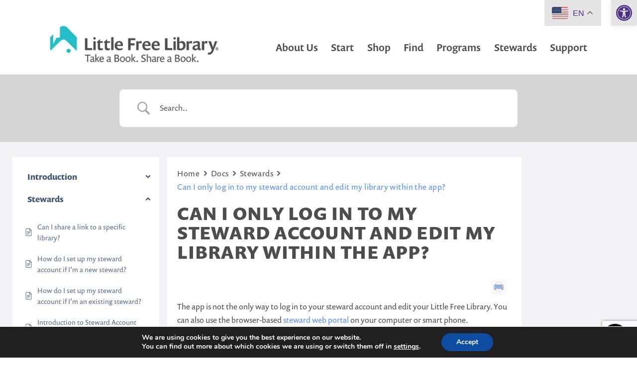

--- FILE ---
content_type: text/html; charset=utf-8
request_url: https://www.google.com/recaptcha/api2/anchor?ar=1&k=6LceIUIoAAAAAKENaIQJQV5utT8AgG5JGts1nxHY&co=aHR0cHM6Ly9saXR0bGVmcmVlbGlicmFyeS5vcmc6NDQz&hl=en&v=N67nZn4AqZkNcbeMu4prBgzg&theme=light&size=invisible&badge=bottomright&anchor-ms=20000&execute-ms=30000&cb=cv9l27dcdeul
body_size: 49349
content:
<!DOCTYPE HTML><html dir="ltr" lang="en"><head><meta http-equiv="Content-Type" content="text/html; charset=UTF-8">
<meta http-equiv="X-UA-Compatible" content="IE=edge">
<title>reCAPTCHA</title>
<style type="text/css">
/* cyrillic-ext */
@font-face {
  font-family: 'Roboto';
  font-style: normal;
  font-weight: 400;
  font-stretch: 100%;
  src: url(//fonts.gstatic.com/s/roboto/v48/KFO7CnqEu92Fr1ME7kSn66aGLdTylUAMa3GUBHMdazTgWw.woff2) format('woff2');
  unicode-range: U+0460-052F, U+1C80-1C8A, U+20B4, U+2DE0-2DFF, U+A640-A69F, U+FE2E-FE2F;
}
/* cyrillic */
@font-face {
  font-family: 'Roboto';
  font-style: normal;
  font-weight: 400;
  font-stretch: 100%;
  src: url(//fonts.gstatic.com/s/roboto/v48/KFO7CnqEu92Fr1ME7kSn66aGLdTylUAMa3iUBHMdazTgWw.woff2) format('woff2');
  unicode-range: U+0301, U+0400-045F, U+0490-0491, U+04B0-04B1, U+2116;
}
/* greek-ext */
@font-face {
  font-family: 'Roboto';
  font-style: normal;
  font-weight: 400;
  font-stretch: 100%;
  src: url(//fonts.gstatic.com/s/roboto/v48/KFO7CnqEu92Fr1ME7kSn66aGLdTylUAMa3CUBHMdazTgWw.woff2) format('woff2');
  unicode-range: U+1F00-1FFF;
}
/* greek */
@font-face {
  font-family: 'Roboto';
  font-style: normal;
  font-weight: 400;
  font-stretch: 100%;
  src: url(//fonts.gstatic.com/s/roboto/v48/KFO7CnqEu92Fr1ME7kSn66aGLdTylUAMa3-UBHMdazTgWw.woff2) format('woff2');
  unicode-range: U+0370-0377, U+037A-037F, U+0384-038A, U+038C, U+038E-03A1, U+03A3-03FF;
}
/* math */
@font-face {
  font-family: 'Roboto';
  font-style: normal;
  font-weight: 400;
  font-stretch: 100%;
  src: url(//fonts.gstatic.com/s/roboto/v48/KFO7CnqEu92Fr1ME7kSn66aGLdTylUAMawCUBHMdazTgWw.woff2) format('woff2');
  unicode-range: U+0302-0303, U+0305, U+0307-0308, U+0310, U+0312, U+0315, U+031A, U+0326-0327, U+032C, U+032F-0330, U+0332-0333, U+0338, U+033A, U+0346, U+034D, U+0391-03A1, U+03A3-03A9, U+03B1-03C9, U+03D1, U+03D5-03D6, U+03F0-03F1, U+03F4-03F5, U+2016-2017, U+2034-2038, U+203C, U+2040, U+2043, U+2047, U+2050, U+2057, U+205F, U+2070-2071, U+2074-208E, U+2090-209C, U+20D0-20DC, U+20E1, U+20E5-20EF, U+2100-2112, U+2114-2115, U+2117-2121, U+2123-214F, U+2190, U+2192, U+2194-21AE, U+21B0-21E5, U+21F1-21F2, U+21F4-2211, U+2213-2214, U+2216-22FF, U+2308-230B, U+2310, U+2319, U+231C-2321, U+2336-237A, U+237C, U+2395, U+239B-23B7, U+23D0, U+23DC-23E1, U+2474-2475, U+25AF, U+25B3, U+25B7, U+25BD, U+25C1, U+25CA, U+25CC, U+25FB, U+266D-266F, U+27C0-27FF, U+2900-2AFF, U+2B0E-2B11, U+2B30-2B4C, U+2BFE, U+3030, U+FF5B, U+FF5D, U+1D400-1D7FF, U+1EE00-1EEFF;
}
/* symbols */
@font-face {
  font-family: 'Roboto';
  font-style: normal;
  font-weight: 400;
  font-stretch: 100%;
  src: url(//fonts.gstatic.com/s/roboto/v48/KFO7CnqEu92Fr1ME7kSn66aGLdTylUAMaxKUBHMdazTgWw.woff2) format('woff2');
  unicode-range: U+0001-000C, U+000E-001F, U+007F-009F, U+20DD-20E0, U+20E2-20E4, U+2150-218F, U+2190, U+2192, U+2194-2199, U+21AF, U+21E6-21F0, U+21F3, U+2218-2219, U+2299, U+22C4-22C6, U+2300-243F, U+2440-244A, U+2460-24FF, U+25A0-27BF, U+2800-28FF, U+2921-2922, U+2981, U+29BF, U+29EB, U+2B00-2BFF, U+4DC0-4DFF, U+FFF9-FFFB, U+10140-1018E, U+10190-1019C, U+101A0, U+101D0-101FD, U+102E0-102FB, U+10E60-10E7E, U+1D2C0-1D2D3, U+1D2E0-1D37F, U+1F000-1F0FF, U+1F100-1F1AD, U+1F1E6-1F1FF, U+1F30D-1F30F, U+1F315, U+1F31C, U+1F31E, U+1F320-1F32C, U+1F336, U+1F378, U+1F37D, U+1F382, U+1F393-1F39F, U+1F3A7-1F3A8, U+1F3AC-1F3AF, U+1F3C2, U+1F3C4-1F3C6, U+1F3CA-1F3CE, U+1F3D4-1F3E0, U+1F3ED, U+1F3F1-1F3F3, U+1F3F5-1F3F7, U+1F408, U+1F415, U+1F41F, U+1F426, U+1F43F, U+1F441-1F442, U+1F444, U+1F446-1F449, U+1F44C-1F44E, U+1F453, U+1F46A, U+1F47D, U+1F4A3, U+1F4B0, U+1F4B3, U+1F4B9, U+1F4BB, U+1F4BF, U+1F4C8-1F4CB, U+1F4D6, U+1F4DA, U+1F4DF, U+1F4E3-1F4E6, U+1F4EA-1F4ED, U+1F4F7, U+1F4F9-1F4FB, U+1F4FD-1F4FE, U+1F503, U+1F507-1F50B, U+1F50D, U+1F512-1F513, U+1F53E-1F54A, U+1F54F-1F5FA, U+1F610, U+1F650-1F67F, U+1F687, U+1F68D, U+1F691, U+1F694, U+1F698, U+1F6AD, U+1F6B2, U+1F6B9-1F6BA, U+1F6BC, U+1F6C6-1F6CF, U+1F6D3-1F6D7, U+1F6E0-1F6EA, U+1F6F0-1F6F3, U+1F6F7-1F6FC, U+1F700-1F7FF, U+1F800-1F80B, U+1F810-1F847, U+1F850-1F859, U+1F860-1F887, U+1F890-1F8AD, U+1F8B0-1F8BB, U+1F8C0-1F8C1, U+1F900-1F90B, U+1F93B, U+1F946, U+1F984, U+1F996, U+1F9E9, U+1FA00-1FA6F, U+1FA70-1FA7C, U+1FA80-1FA89, U+1FA8F-1FAC6, U+1FACE-1FADC, U+1FADF-1FAE9, U+1FAF0-1FAF8, U+1FB00-1FBFF;
}
/* vietnamese */
@font-face {
  font-family: 'Roboto';
  font-style: normal;
  font-weight: 400;
  font-stretch: 100%;
  src: url(//fonts.gstatic.com/s/roboto/v48/KFO7CnqEu92Fr1ME7kSn66aGLdTylUAMa3OUBHMdazTgWw.woff2) format('woff2');
  unicode-range: U+0102-0103, U+0110-0111, U+0128-0129, U+0168-0169, U+01A0-01A1, U+01AF-01B0, U+0300-0301, U+0303-0304, U+0308-0309, U+0323, U+0329, U+1EA0-1EF9, U+20AB;
}
/* latin-ext */
@font-face {
  font-family: 'Roboto';
  font-style: normal;
  font-weight: 400;
  font-stretch: 100%;
  src: url(//fonts.gstatic.com/s/roboto/v48/KFO7CnqEu92Fr1ME7kSn66aGLdTylUAMa3KUBHMdazTgWw.woff2) format('woff2');
  unicode-range: U+0100-02BA, U+02BD-02C5, U+02C7-02CC, U+02CE-02D7, U+02DD-02FF, U+0304, U+0308, U+0329, U+1D00-1DBF, U+1E00-1E9F, U+1EF2-1EFF, U+2020, U+20A0-20AB, U+20AD-20C0, U+2113, U+2C60-2C7F, U+A720-A7FF;
}
/* latin */
@font-face {
  font-family: 'Roboto';
  font-style: normal;
  font-weight: 400;
  font-stretch: 100%;
  src: url(//fonts.gstatic.com/s/roboto/v48/KFO7CnqEu92Fr1ME7kSn66aGLdTylUAMa3yUBHMdazQ.woff2) format('woff2');
  unicode-range: U+0000-00FF, U+0131, U+0152-0153, U+02BB-02BC, U+02C6, U+02DA, U+02DC, U+0304, U+0308, U+0329, U+2000-206F, U+20AC, U+2122, U+2191, U+2193, U+2212, U+2215, U+FEFF, U+FFFD;
}
/* cyrillic-ext */
@font-face {
  font-family: 'Roboto';
  font-style: normal;
  font-weight: 500;
  font-stretch: 100%;
  src: url(//fonts.gstatic.com/s/roboto/v48/KFO7CnqEu92Fr1ME7kSn66aGLdTylUAMa3GUBHMdazTgWw.woff2) format('woff2');
  unicode-range: U+0460-052F, U+1C80-1C8A, U+20B4, U+2DE0-2DFF, U+A640-A69F, U+FE2E-FE2F;
}
/* cyrillic */
@font-face {
  font-family: 'Roboto';
  font-style: normal;
  font-weight: 500;
  font-stretch: 100%;
  src: url(//fonts.gstatic.com/s/roboto/v48/KFO7CnqEu92Fr1ME7kSn66aGLdTylUAMa3iUBHMdazTgWw.woff2) format('woff2');
  unicode-range: U+0301, U+0400-045F, U+0490-0491, U+04B0-04B1, U+2116;
}
/* greek-ext */
@font-face {
  font-family: 'Roboto';
  font-style: normal;
  font-weight: 500;
  font-stretch: 100%;
  src: url(//fonts.gstatic.com/s/roboto/v48/KFO7CnqEu92Fr1ME7kSn66aGLdTylUAMa3CUBHMdazTgWw.woff2) format('woff2');
  unicode-range: U+1F00-1FFF;
}
/* greek */
@font-face {
  font-family: 'Roboto';
  font-style: normal;
  font-weight: 500;
  font-stretch: 100%;
  src: url(//fonts.gstatic.com/s/roboto/v48/KFO7CnqEu92Fr1ME7kSn66aGLdTylUAMa3-UBHMdazTgWw.woff2) format('woff2');
  unicode-range: U+0370-0377, U+037A-037F, U+0384-038A, U+038C, U+038E-03A1, U+03A3-03FF;
}
/* math */
@font-face {
  font-family: 'Roboto';
  font-style: normal;
  font-weight: 500;
  font-stretch: 100%;
  src: url(//fonts.gstatic.com/s/roboto/v48/KFO7CnqEu92Fr1ME7kSn66aGLdTylUAMawCUBHMdazTgWw.woff2) format('woff2');
  unicode-range: U+0302-0303, U+0305, U+0307-0308, U+0310, U+0312, U+0315, U+031A, U+0326-0327, U+032C, U+032F-0330, U+0332-0333, U+0338, U+033A, U+0346, U+034D, U+0391-03A1, U+03A3-03A9, U+03B1-03C9, U+03D1, U+03D5-03D6, U+03F0-03F1, U+03F4-03F5, U+2016-2017, U+2034-2038, U+203C, U+2040, U+2043, U+2047, U+2050, U+2057, U+205F, U+2070-2071, U+2074-208E, U+2090-209C, U+20D0-20DC, U+20E1, U+20E5-20EF, U+2100-2112, U+2114-2115, U+2117-2121, U+2123-214F, U+2190, U+2192, U+2194-21AE, U+21B0-21E5, U+21F1-21F2, U+21F4-2211, U+2213-2214, U+2216-22FF, U+2308-230B, U+2310, U+2319, U+231C-2321, U+2336-237A, U+237C, U+2395, U+239B-23B7, U+23D0, U+23DC-23E1, U+2474-2475, U+25AF, U+25B3, U+25B7, U+25BD, U+25C1, U+25CA, U+25CC, U+25FB, U+266D-266F, U+27C0-27FF, U+2900-2AFF, U+2B0E-2B11, U+2B30-2B4C, U+2BFE, U+3030, U+FF5B, U+FF5D, U+1D400-1D7FF, U+1EE00-1EEFF;
}
/* symbols */
@font-face {
  font-family: 'Roboto';
  font-style: normal;
  font-weight: 500;
  font-stretch: 100%;
  src: url(//fonts.gstatic.com/s/roboto/v48/KFO7CnqEu92Fr1ME7kSn66aGLdTylUAMaxKUBHMdazTgWw.woff2) format('woff2');
  unicode-range: U+0001-000C, U+000E-001F, U+007F-009F, U+20DD-20E0, U+20E2-20E4, U+2150-218F, U+2190, U+2192, U+2194-2199, U+21AF, U+21E6-21F0, U+21F3, U+2218-2219, U+2299, U+22C4-22C6, U+2300-243F, U+2440-244A, U+2460-24FF, U+25A0-27BF, U+2800-28FF, U+2921-2922, U+2981, U+29BF, U+29EB, U+2B00-2BFF, U+4DC0-4DFF, U+FFF9-FFFB, U+10140-1018E, U+10190-1019C, U+101A0, U+101D0-101FD, U+102E0-102FB, U+10E60-10E7E, U+1D2C0-1D2D3, U+1D2E0-1D37F, U+1F000-1F0FF, U+1F100-1F1AD, U+1F1E6-1F1FF, U+1F30D-1F30F, U+1F315, U+1F31C, U+1F31E, U+1F320-1F32C, U+1F336, U+1F378, U+1F37D, U+1F382, U+1F393-1F39F, U+1F3A7-1F3A8, U+1F3AC-1F3AF, U+1F3C2, U+1F3C4-1F3C6, U+1F3CA-1F3CE, U+1F3D4-1F3E0, U+1F3ED, U+1F3F1-1F3F3, U+1F3F5-1F3F7, U+1F408, U+1F415, U+1F41F, U+1F426, U+1F43F, U+1F441-1F442, U+1F444, U+1F446-1F449, U+1F44C-1F44E, U+1F453, U+1F46A, U+1F47D, U+1F4A3, U+1F4B0, U+1F4B3, U+1F4B9, U+1F4BB, U+1F4BF, U+1F4C8-1F4CB, U+1F4D6, U+1F4DA, U+1F4DF, U+1F4E3-1F4E6, U+1F4EA-1F4ED, U+1F4F7, U+1F4F9-1F4FB, U+1F4FD-1F4FE, U+1F503, U+1F507-1F50B, U+1F50D, U+1F512-1F513, U+1F53E-1F54A, U+1F54F-1F5FA, U+1F610, U+1F650-1F67F, U+1F687, U+1F68D, U+1F691, U+1F694, U+1F698, U+1F6AD, U+1F6B2, U+1F6B9-1F6BA, U+1F6BC, U+1F6C6-1F6CF, U+1F6D3-1F6D7, U+1F6E0-1F6EA, U+1F6F0-1F6F3, U+1F6F7-1F6FC, U+1F700-1F7FF, U+1F800-1F80B, U+1F810-1F847, U+1F850-1F859, U+1F860-1F887, U+1F890-1F8AD, U+1F8B0-1F8BB, U+1F8C0-1F8C1, U+1F900-1F90B, U+1F93B, U+1F946, U+1F984, U+1F996, U+1F9E9, U+1FA00-1FA6F, U+1FA70-1FA7C, U+1FA80-1FA89, U+1FA8F-1FAC6, U+1FACE-1FADC, U+1FADF-1FAE9, U+1FAF0-1FAF8, U+1FB00-1FBFF;
}
/* vietnamese */
@font-face {
  font-family: 'Roboto';
  font-style: normal;
  font-weight: 500;
  font-stretch: 100%;
  src: url(//fonts.gstatic.com/s/roboto/v48/KFO7CnqEu92Fr1ME7kSn66aGLdTylUAMa3OUBHMdazTgWw.woff2) format('woff2');
  unicode-range: U+0102-0103, U+0110-0111, U+0128-0129, U+0168-0169, U+01A0-01A1, U+01AF-01B0, U+0300-0301, U+0303-0304, U+0308-0309, U+0323, U+0329, U+1EA0-1EF9, U+20AB;
}
/* latin-ext */
@font-face {
  font-family: 'Roboto';
  font-style: normal;
  font-weight: 500;
  font-stretch: 100%;
  src: url(//fonts.gstatic.com/s/roboto/v48/KFO7CnqEu92Fr1ME7kSn66aGLdTylUAMa3KUBHMdazTgWw.woff2) format('woff2');
  unicode-range: U+0100-02BA, U+02BD-02C5, U+02C7-02CC, U+02CE-02D7, U+02DD-02FF, U+0304, U+0308, U+0329, U+1D00-1DBF, U+1E00-1E9F, U+1EF2-1EFF, U+2020, U+20A0-20AB, U+20AD-20C0, U+2113, U+2C60-2C7F, U+A720-A7FF;
}
/* latin */
@font-face {
  font-family: 'Roboto';
  font-style: normal;
  font-weight: 500;
  font-stretch: 100%;
  src: url(//fonts.gstatic.com/s/roboto/v48/KFO7CnqEu92Fr1ME7kSn66aGLdTylUAMa3yUBHMdazQ.woff2) format('woff2');
  unicode-range: U+0000-00FF, U+0131, U+0152-0153, U+02BB-02BC, U+02C6, U+02DA, U+02DC, U+0304, U+0308, U+0329, U+2000-206F, U+20AC, U+2122, U+2191, U+2193, U+2212, U+2215, U+FEFF, U+FFFD;
}
/* cyrillic-ext */
@font-face {
  font-family: 'Roboto';
  font-style: normal;
  font-weight: 900;
  font-stretch: 100%;
  src: url(//fonts.gstatic.com/s/roboto/v48/KFO7CnqEu92Fr1ME7kSn66aGLdTylUAMa3GUBHMdazTgWw.woff2) format('woff2');
  unicode-range: U+0460-052F, U+1C80-1C8A, U+20B4, U+2DE0-2DFF, U+A640-A69F, U+FE2E-FE2F;
}
/* cyrillic */
@font-face {
  font-family: 'Roboto';
  font-style: normal;
  font-weight: 900;
  font-stretch: 100%;
  src: url(//fonts.gstatic.com/s/roboto/v48/KFO7CnqEu92Fr1ME7kSn66aGLdTylUAMa3iUBHMdazTgWw.woff2) format('woff2');
  unicode-range: U+0301, U+0400-045F, U+0490-0491, U+04B0-04B1, U+2116;
}
/* greek-ext */
@font-face {
  font-family: 'Roboto';
  font-style: normal;
  font-weight: 900;
  font-stretch: 100%;
  src: url(//fonts.gstatic.com/s/roboto/v48/KFO7CnqEu92Fr1ME7kSn66aGLdTylUAMa3CUBHMdazTgWw.woff2) format('woff2');
  unicode-range: U+1F00-1FFF;
}
/* greek */
@font-face {
  font-family: 'Roboto';
  font-style: normal;
  font-weight: 900;
  font-stretch: 100%;
  src: url(//fonts.gstatic.com/s/roboto/v48/KFO7CnqEu92Fr1ME7kSn66aGLdTylUAMa3-UBHMdazTgWw.woff2) format('woff2');
  unicode-range: U+0370-0377, U+037A-037F, U+0384-038A, U+038C, U+038E-03A1, U+03A3-03FF;
}
/* math */
@font-face {
  font-family: 'Roboto';
  font-style: normal;
  font-weight: 900;
  font-stretch: 100%;
  src: url(//fonts.gstatic.com/s/roboto/v48/KFO7CnqEu92Fr1ME7kSn66aGLdTylUAMawCUBHMdazTgWw.woff2) format('woff2');
  unicode-range: U+0302-0303, U+0305, U+0307-0308, U+0310, U+0312, U+0315, U+031A, U+0326-0327, U+032C, U+032F-0330, U+0332-0333, U+0338, U+033A, U+0346, U+034D, U+0391-03A1, U+03A3-03A9, U+03B1-03C9, U+03D1, U+03D5-03D6, U+03F0-03F1, U+03F4-03F5, U+2016-2017, U+2034-2038, U+203C, U+2040, U+2043, U+2047, U+2050, U+2057, U+205F, U+2070-2071, U+2074-208E, U+2090-209C, U+20D0-20DC, U+20E1, U+20E5-20EF, U+2100-2112, U+2114-2115, U+2117-2121, U+2123-214F, U+2190, U+2192, U+2194-21AE, U+21B0-21E5, U+21F1-21F2, U+21F4-2211, U+2213-2214, U+2216-22FF, U+2308-230B, U+2310, U+2319, U+231C-2321, U+2336-237A, U+237C, U+2395, U+239B-23B7, U+23D0, U+23DC-23E1, U+2474-2475, U+25AF, U+25B3, U+25B7, U+25BD, U+25C1, U+25CA, U+25CC, U+25FB, U+266D-266F, U+27C0-27FF, U+2900-2AFF, U+2B0E-2B11, U+2B30-2B4C, U+2BFE, U+3030, U+FF5B, U+FF5D, U+1D400-1D7FF, U+1EE00-1EEFF;
}
/* symbols */
@font-face {
  font-family: 'Roboto';
  font-style: normal;
  font-weight: 900;
  font-stretch: 100%;
  src: url(//fonts.gstatic.com/s/roboto/v48/KFO7CnqEu92Fr1ME7kSn66aGLdTylUAMaxKUBHMdazTgWw.woff2) format('woff2');
  unicode-range: U+0001-000C, U+000E-001F, U+007F-009F, U+20DD-20E0, U+20E2-20E4, U+2150-218F, U+2190, U+2192, U+2194-2199, U+21AF, U+21E6-21F0, U+21F3, U+2218-2219, U+2299, U+22C4-22C6, U+2300-243F, U+2440-244A, U+2460-24FF, U+25A0-27BF, U+2800-28FF, U+2921-2922, U+2981, U+29BF, U+29EB, U+2B00-2BFF, U+4DC0-4DFF, U+FFF9-FFFB, U+10140-1018E, U+10190-1019C, U+101A0, U+101D0-101FD, U+102E0-102FB, U+10E60-10E7E, U+1D2C0-1D2D3, U+1D2E0-1D37F, U+1F000-1F0FF, U+1F100-1F1AD, U+1F1E6-1F1FF, U+1F30D-1F30F, U+1F315, U+1F31C, U+1F31E, U+1F320-1F32C, U+1F336, U+1F378, U+1F37D, U+1F382, U+1F393-1F39F, U+1F3A7-1F3A8, U+1F3AC-1F3AF, U+1F3C2, U+1F3C4-1F3C6, U+1F3CA-1F3CE, U+1F3D4-1F3E0, U+1F3ED, U+1F3F1-1F3F3, U+1F3F5-1F3F7, U+1F408, U+1F415, U+1F41F, U+1F426, U+1F43F, U+1F441-1F442, U+1F444, U+1F446-1F449, U+1F44C-1F44E, U+1F453, U+1F46A, U+1F47D, U+1F4A3, U+1F4B0, U+1F4B3, U+1F4B9, U+1F4BB, U+1F4BF, U+1F4C8-1F4CB, U+1F4D6, U+1F4DA, U+1F4DF, U+1F4E3-1F4E6, U+1F4EA-1F4ED, U+1F4F7, U+1F4F9-1F4FB, U+1F4FD-1F4FE, U+1F503, U+1F507-1F50B, U+1F50D, U+1F512-1F513, U+1F53E-1F54A, U+1F54F-1F5FA, U+1F610, U+1F650-1F67F, U+1F687, U+1F68D, U+1F691, U+1F694, U+1F698, U+1F6AD, U+1F6B2, U+1F6B9-1F6BA, U+1F6BC, U+1F6C6-1F6CF, U+1F6D3-1F6D7, U+1F6E0-1F6EA, U+1F6F0-1F6F3, U+1F6F7-1F6FC, U+1F700-1F7FF, U+1F800-1F80B, U+1F810-1F847, U+1F850-1F859, U+1F860-1F887, U+1F890-1F8AD, U+1F8B0-1F8BB, U+1F8C0-1F8C1, U+1F900-1F90B, U+1F93B, U+1F946, U+1F984, U+1F996, U+1F9E9, U+1FA00-1FA6F, U+1FA70-1FA7C, U+1FA80-1FA89, U+1FA8F-1FAC6, U+1FACE-1FADC, U+1FADF-1FAE9, U+1FAF0-1FAF8, U+1FB00-1FBFF;
}
/* vietnamese */
@font-face {
  font-family: 'Roboto';
  font-style: normal;
  font-weight: 900;
  font-stretch: 100%;
  src: url(//fonts.gstatic.com/s/roboto/v48/KFO7CnqEu92Fr1ME7kSn66aGLdTylUAMa3OUBHMdazTgWw.woff2) format('woff2');
  unicode-range: U+0102-0103, U+0110-0111, U+0128-0129, U+0168-0169, U+01A0-01A1, U+01AF-01B0, U+0300-0301, U+0303-0304, U+0308-0309, U+0323, U+0329, U+1EA0-1EF9, U+20AB;
}
/* latin-ext */
@font-face {
  font-family: 'Roboto';
  font-style: normal;
  font-weight: 900;
  font-stretch: 100%;
  src: url(//fonts.gstatic.com/s/roboto/v48/KFO7CnqEu92Fr1ME7kSn66aGLdTylUAMa3KUBHMdazTgWw.woff2) format('woff2');
  unicode-range: U+0100-02BA, U+02BD-02C5, U+02C7-02CC, U+02CE-02D7, U+02DD-02FF, U+0304, U+0308, U+0329, U+1D00-1DBF, U+1E00-1E9F, U+1EF2-1EFF, U+2020, U+20A0-20AB, U+20AD-20C0, U+2113, U+2C60-2C7F, U+A720-A7FF;
}
/* latin */
@font-face {
  font-family: 'Roboto';
  font-style: normal;
  font-weight: 900;
  font-stretch: 100%;
  src: url(//fonts.gstatic.com/s/roboto/v48/KFO7CnqEu92Fr1ME7kSn66aGLdTylUAMa3yUBHMdazQ.woff2) format('woff2');
  unicode-range: U+0000-00FF, U+0131, U+0152-0153, U+02BB-02BC, U+02C6, U+02DA, U+02DC, U+0304, U+0308, U+0329, U+2000-206F, U+20AC, U+2122, U+2191, U+2193, U+2212, U+2215, U+FEFF, U+FFFD;
}

</style>
<link rel="stylesheet" type="text/css" href="https://www.gstatic.com/recaptcha/releases/N67nZn4AqZkNcbeMu4prBgzg/styles__ltr.css">
<script nonce="Wburnr52M7XO4689XhQiyQ" type="text/javascript">window['__recaptcha_api'] = 'https://www.google.com/recaptcha/api2/';</script>
<script type="text/javascript" src="https://www.gstatic.com/recaptcha/releases/N67nZn4AqZkNcbeMu4prBgzg/recaptcha__en.js" nonce="Wburnr52M7XO4689XhQiyQ">
      
    </script></head>
<body><div id="rc-anchor-alert" class="rc-anchor-alert"></div>
<input type="hidden" id="recaptcha-token" value="[base64]">
<script type="text/javascript" nonce="Wburnr52M7XO4689XhQiyQ">
      recaptcha.anchor.Main.init("[\x22ainput\x22,[\x22bgdata\x22,\x22\x22,\[base64]/[base64]/[base64]/[base64]/[base64]/UltsKytdPUU6KEU8MjA0OD9SW2wrK109RT4+NnwxOTI6KChFJjY0NTEyKT09NTUyOTYmJk0rMTxjLmxlbmd0aCYmKGMuY2hhckNvZGVBdChNKzEpJjY0NTEyKT09NTYzMjA/[base64]/[base64]/[base64]/[base64]/[base64]/[base64]/[base64]\x22,\[base64]\\u003d\\u003d\x22,\[base64]/Dny/DungvwobDmElyw5tSwpjCsHvDniVXFWjDgcOgWG7Drncdw43DlwbCmcOTa8KtLQpAw5rDgkLCnk9AwrfCnsO/NsODLsO3wpbDr8O5QlFNCXjCt8OnKTXDq8KRMsK+S8KaQiPCuFBfwrbDgC/CkmDDojQvwp3Dk8KUwrTDvF5YZsOmw6wvEwIfwotfw7I0D8OLw603woMCPm9xwrZ9esKQw6fDjMODw6YPOMOKw7vDtcO0wqotNgHCs8KraMKxcj/DpyEYwqfDlhXCowZ8wqjClcKWMsKlGi3CpcKXwpUSJ8Ohw7HDhRMOwrcUGcOZUsOlw57DscOGOMKOwqpABMO+EMOZHVNYwpbDrSvDliTDvgTClWPCuCxjYGQ8XFN7wqjDmMOOwr1afsKgbsKrw6jDgXzCt8KjwrMlFcK/YF9Yw4c9w4g4H8OsKiEuw7MiN8KJV8O3dhfCnGpafMOxI2vDtilKBcOcdMOlwrJMCsOwdMOWcMOJw6czTAAjQCXCpHrCnivCv0Z7E1PDqsKWwqnDs8OnLgvCtB3Ck8OAw7zDpQDDg8Obw55VZQ/CqG10OHzCk8KUekRYw6LCpMKDaFFgdsKVUGHDosKIXGvDisK3w6x1HWdHHsOBLcKNHDRTL1bDuH7Cgioqw6/DkMKBwpVGSw7CinxCGsKsw67CrzzCkmjCmsKJU8KGwqoRFsKpJ3xYw6J/DsOJKQNqwpTDlXQ+QUxGw7/DmVw+wow3w7MAdFQcTsKvw7Bzw51iXsKtw4YRCMKpHMKzEQTDsMOSah1Sw6nCp8OjYA8gIyzDucOVw6R7BQwrw4oewpDDqsK/[base64]/DgMOPwqxSfcOHPMOlw6w3wo/[base64]/[base64]/DgEMrw7p8QUbCoQjCt8OjfHREUMKvGcKfwpLDqGJ3w6/[base64]/DrRY8XBIDwpTDjxvCoMKNw4LCs8OowpZNH8KhwpNOOxhRwpN3w7JtwpbDsnIrwqLClD8eGcOUwrDCosK1fnrCssOQFsOCOsKbPj82TEbCiMKOe8Kpwqh/w4nCti0AwoAzw7vCoMKyYEtzRx0uwpbDtSjCmW3CnETDqsOiMcKDw7XDlhTDmMK2VjLDvD5Iw6QSa8KEwoPDs8OpA8O8wqHCjsKELVDCqFzCuArClHvDigcGw6MubMOWfcKJw6gNbsKxwp7Ch8Kuw5oEJ2rDlMOhGFJ3IcO/dcODfQHCv0XCo8O7w5odP2jCjitLwqwiOcOGWmEqwp7CgcODDcKpwpLCqilyIcKTdkowTsK3cR7DjsK1eFzDrMKnwpMbdsKnw6bDk8OnH1ItWxXDrHsMf8K+QDrCrsOXwpXCtcOiP8KCw7xHYsK/UcKdek0aKi/DmjBtw5szwoLDg8OTJ8OPTcO4e0RYUzTCgnEtwobCqU3Dtw9+f2gdw6tRc8KWw6RbVSbCisOdZsK+VMKdMsKXZFhGZl7DtGTDqcOgUMK/fcOSw4XCsw/[base64]/wp/Di0XCsHoEw6HDuQVFw7drZRfCr8KpwpzDpGfCjW3CgMK6wp5awqU+wrEbwoMEwoXDsQoYNsOqR8Opw5nCnCtHw6d+wrY6IMO6wq/DjjPCnsK/CcO8YcKKwr7Dk03DjAJpwrrCocO6w5Qqwoxqwq3CjMOQXwDDm2lAH0jChAzCgAjClhZIJRfCscKeLSEiwoDCgU/DisKLC8K9ME5uOcOjZsKIw4nCnGDCicOaPMOpw7zCu8Khw5VHYHbCrMK0w7VNw6zCmsOBO8KDKcK2wrLDlMOvw4wbWcOqR8K1b8Oewqwww7RQbx9zexfCqcKtVBzDjsOvw4I8w7zDhcOrbE/DplEtwrLCqAAcBEAYJ8KIe8KHY35Cw6fDiCBOw7XConRWIMONdgvDksOvw5kNwq9uwr0nw4fCs8KewozDhUzCp09nw7lpfcOGUUDDvsO7dcOCDhTDpC1Aw6vCjUTCosOkw7jCikRbXCrCt8Kyw6d1TcOUwpJrwrnCrw/DkCcewpscw7ghwrfDkyZhwrU4GMKWYSdqTQPDuMO1fiXCjsKjwqZhwqV0w7TCt8Ocw4gyVcO3w4cbKSvDj8Ovw40JwoV+d8Oowot3FcKNwqfChX3DtGTCksORwq0OJFIAw6UlfcKARyIbwp8BTcK1wrbChj99bMKkGMKRYMO+ScOHDgLCjX/Dh8KUasKBB0Bpw712IDzDusKpwr4ocsKfMsK5wo/Dkw3CoxrCrgVHEcK3O8KVwprDs3DCgS9SUSHCij4jw6RRw5lSw7HCskjDocOcMRLDvcO9wo1mMsKbwqnDvGjCjsK2wpUEw4sac8KWJcKYHcK7ecKRMMOsd0XCjmLDnsOww4vDnD7DtCI/w4Yra1DDscKHw5zDlMOSTnPDrDHDgsKEw6bDojVHAMK3w4Jxw6LCggfDpMK6w7o2wrk7KELDnUp/SBvDh8KiecOUCcKSw6/[base64]/JSMXwrnCtw0XXB/CgjIlwoXCqDUmF8KUR8K3wp3DhH8PwqcMw4zCu8Kuwq/[base64]/DkRc7wpLCrMO2Lns4WWsFw4vCizXCrAHCpsK1w5XDmiBEw4Buw55HNMOUw5LDkWVYw6IgCmtMw6UEF8OzHA/[base64]/DlzvDt2LDjynCuHkuLHxxesO5wrjDrztbScOTw754wq7Di8O1w41owohsG8OiR8KXAw/CgcKewp1UM8KXw4JGwpbCgGzDjMO/IFLCmXc1fyjCp8OnbsKXw54Rw4TDpcKAw4/Cv8KENsOYw5p0w7fCuTvCjcOgwo7DisK4wo9xwqxxTF9rwpcHBsOmT8O/wo93w7LChsOOwqYVUTXCpsOMw7TDtwvDocKGMcOtw5nDtcOhw5TDosKhw5rDkBQ4eHd4WcKsdyDDo3PCiwQ6dGYTasOmw6DDlsK7XcKww5M/EsK5A8KiwqYmw5Y/[base64]/CvRzCr8KiIQUyw4QVw5ISGAjDusOuV3vCizE7woVcw7IAUMO6VXIQw4rCsMK0DcKrw5Rzw6JpbRQIfDDCsnYSBsO0Sw7Dh8OFTMKQUko3C8OAAsOmw7TDmT/DscKxwqcnw6ZiJWJ9w4HCqwwbbMOKw7cfwq/CiMK8LWs0woLDkBp6wq3DmRN6LV3Cjn/[base64]/Dl1MvAcOUwoAxG8OGSMOTw6UDw6rDpXHDlwQXw4DChMO+w6k/BcKwFwxDFcOmIgHCmyTDo8KHNi4AcMKzRTkHw797bGnDgXQeKHjCksOMwrMfQFLCv1jCrUnDp2wTw6dRwonDksKzw5rCssKFw7nColHCncKvK3bCi8OIH8KSwo8iNcKKWcOUw4pow4IDL13DoFTDl3UFY8OQHCLCvE/DlHMfLFRzw6ABw6pJwpwWw6TDh2rDkcKww7sMZsKLKE7ClUsrworDlsOXRkN9V8OQIcKeTGDDvMKhFgxPw4cJBcKDb8O0ZFV6LsO9w6DDpGJcwoQNwo/CikjCnxTCuj8Tfk3CpcOVwp/CpsKVdE3ClcO3SD9pE2Uuw7jCisK0bsKkOyrCk8OgMCF8cSwpw7grWsKuwoHCv8O2w5g7ccOUY0sSwp/DnHh3TcOowqfCgHN7f2t4wqjDn8OgdMK2w6zCg1YmAsKAQg/DiE7Clh00w4spTMO+csO7wrrCtWLDigofHsOvw7NXZsO/wrvDo8KCwqM6CU1dw5PCpsOyYFN+EyPCkQ0ebMOeacKnJ1hKw53DvgPDocKDc8Osf8OnO8OUacK/KsOqwrZEwpJ4OS/DjwIBE0HDjgPDsw8Iw5EzDy5lRDUZaQrCsMKWc8OoBMKbw6/[base64]/[base64]/wrPChg7DtcO2w7kgUsK3dRfCoMKUwppbNT5Ww4o0EMO5wozCoSHDssOCw4zDjR3CosOQLGLDiULDpybCrRJ/DsKMZsKoRcK7UcKZw7taZ8KedGJiwq55O8KPw7rDi00DGFFSdFg6w5nDvsKxwqJufMOqejtMbjpQecKqL3t9MxlhDxMVwqgdXsORw4sgwr/CncO/[base64]/CjjdwMUfChcKYRzPDuMKWNn/DtcKZcWzDrDrDqsOkIA/CsR3DisKTwokpcsO8QnN8w7drwrfCg8Krw4ZkJ18vwqDDn8KoG8OnwqzDncOdw6NzwpIUKBtYEgLDgMKkVzjDgcOHwrvCv2TCvU7Cm8KsJsOcw5R+wq7CpVx3Phomw53CtxXDpMKEw7jCtEYnwps6w49MVcOGwqjCrcKBVMK5wrslw7N/w5AUT397BVHDjlDDhEDDusO6BMKfCCsEw7l2OMOyLjRaw6PDqMKsR27Dt8K0GHtOFsKfVMO6bk/DrlA3w4dtb33Dhx5TJkjCocKQPMOww4HDgH9+w5wOw7EewqTDqx8rwoHDiMOJw5VTwqHDr8KWw5UFdsOTw5vDiyMUOMOgPcOkGCE0w4JABWTDgMOlesKVw7BMS8K0VWXCkFHCqMK4woTDhcK/[base64]/AgbCpcOmwqAfN8O3QcK+w4lSPcOiaxUTdmvCusK2f8OFZ8KqcSMEDMOpFMOHWmBgbx7DssOEwodrSMObaG86Klprw5rCpcOTVEbDrXTDvnDDnDbCn8KWwogtCMOmwpzCmxbCoMOuUgHDulACSw1uT8OgSMK/[base64]/DmsOcBsO0dcKfKsKMeHcIwqlJw5HDhELCjQ3CrC8YH8KAw6RdC8OCwrZawp/DgmnDhFobwoDDs8Kbw7zCrMOkJMOhwo3CkcK/wpdUQ8KVdhFSw6HCjMOGwp/DjmkFLGAjEMKZJX3CgcKvHTnDn8KWwrHDvcKaw6TCksOHdsO/w7jDuMOGYcKedsK1wqcpJGzCp2VvasKtw6DDksKAUsOFX8Oxw5o/[base64]/G8ONwp4mcCfDozAFwoVtYGEIw5zCu298wofDq8OfXcKNwqDCmCbDgWs8wprDrC1uVRpsG3nDqGR8L8O4fx/DmsOQw41XbgFAwqlDwoIpDgXCgMKeD2JKBDIEwqXCmcOiMhnCoCTCp2kbF8ORXsKOw4Q7w7/CtcKFw4LCisObw4YwBMK1wrlVDcKDw7bCiUHCi8OJw6HDgn5Cw57CtU3CtRrDncOcZQfDgWlZwrPDmAsgw4nDtcKuw5/DgWnChsOKw5Rew57DrW7Cj8KDKTsPw5PDpBzDg8KGJsKUI8OpahTCqQlHTsK4TMOvCCzCtMOlw6VIHCHDlW51GsKAwqvDhsOEL8K5CsK/KsK4w6TDvFbCoTTCpMKOQMKqwpQ8wrPDtRRqUX/Dr1HClENTEH97wp3DjlDCk8K5NinCu8O4ZsKlXsO/d0fCmsKMwoLDm8KQCTLCpmrDn0U0w6HDvsK+w4DCncOnw78sYx/CocKWwrVvOcOgw4rDoy7DusONwrTDjnhwZsOwwqkRFMKqwqzCkXppJ2nDvgwQw57DhcKxw7AsRxbCkBclw5vDpmwvHmzDgGBRYcOkwox1L8O3MBp7w5nCqsKxw5XDqMOOw4LDiXPDv8O0wrDCmmzDkMO8w63Ch8KZw5ZZD2XCmMKOw6TDqMKZIxFkWW/Di8OYwo4adcOyfMO/w7FuT8Kjw4RCwpbCjsORw6rDq8KZwrrCuHvDswPCqGPDgsO2W8KuQcOqUsOdw4zDhsOVBCvCr09Lwq47w5Y5w4zCgMOdwoVWwqHCl1keXFgpwpofw5HDvC/CmFxBwpHDow16LwXDtWZYwrbDqg3DmsOwH25jH8Klw5LCr8KnwqIaMcKfw5vCmjTCsTzDkl46w6BnRgE/woQ0w7M2w6QBScKoazXDncKCewHDl3TCvQTDosOkeyYrw7LChcOPVGfDkMKCRMKxwr8WcsKEwr02XkxAWQ8bwpTCt8OyXcKsw6bDiMKjTsOJw7Z5CMOYDWnCvGLDsTbCu8KewpTDmgEUwpNlIcKhNcKCOMKnA8OLfxDDhsObwqYwNzbDjz1hw7/CpHBiw6trSnpCw5J1w5xaw57Ck8KDfsKEaTYFw548DMKowqLChMOiTUDCk2Ecw5YFw4/Do8OvR3HCi8OIcl3DicK4wr3Ds8Orw5TCsMOZcMOrKFnCj8K+DsKkwqwdRRHDssOLwpUjW8KawofDnzsaRMOuWcKPwr/CtMKTFiHCrsOoMcKqw7LDmzfCkALDgsOXHR8rw7/[base64]/AsOKwp1/[base64]/Tj8/TMKrf0LDrlIZw6nCt8K2AcKKw7/DlAPCizLDoFjDkxjChsO7w73Dp8KFw50swqfDuUTDisK4OVp/[base64]/[base64]/DnX8USR/DlHLDu3sRwqTDsMK0OQnDvBgYNMOYwpjCqEHDscOUwr1pwoFZdXQqFCNgw7bCssOUwoIeLT/DkjnDscKzw5/DjXbCq8OuLwfCksKVYMKwFsK/wpjDv1fDo8K5w7fDrDXCnsOtwprDlMOdwq0Qw7NtXMKoahrCj8KCw4HCiGPCvsKYw5PDkT8SEsOKw57DtFjCglDCi8KaDWTDvUXDj8KKS3PCvAcVQ8K/w5fDjhYZLxTCtcKww5IufG9vworDqRHDo0JRMAZjw7XCglo1fm4eFCjCgwNbw5LDmgjDgDHDncKmwoDDg3QlwrRMR8OZw7XDkMK0wqXDoUNTw5ddw6jDisKFQW0FwpLDqcO/[base64]/CjsOfw613BcKgwoNJw5HDtSXCgsK9woLCj2o/[base64]/w5AVCUXCqns1wr/DujVwJjBEwrfDj8Krwo8CEVHDvMOxw7AUeDB6wqEjw7B3L8KxaDfCkcOLwp7CuAcgVcOTwq4lwr4GecKfEcOqwrV5ID4ZGsKlwqjCtinDnBc6wo5xw7XCgcKcw7hMbmXChzZVw6IFwo/Ds8KKfGgMwqvDnUMYGw0gwp3DgcOGQ8Ofw5PCp8OIwrPDq8KvwoYUwoJ/[base64]/DgTslw54cwqXDk8O2w54fw7sRI0zCjSkjw414wo3DlcObWj3Chm44FUbCpsOmwq8iw6LCl1/DscOBw4jCq8KpDV03woliw7E/HsOiBMKvw47Cu8K/[base64]/LGfCs8OqVMK+dMOZKcOcNcKyV8OQGMKuwo3DgAVyUMKTMz4fw6jCgETCv8Kswp7CkRjDi0o2w7Jlwo/[base64]/[base64]/NMKWDBNEXjLDssOuw5UZKMKnwr4yYsKWwrlRJcOwD8KOT8OQXcK3w6DDon3DlMOMfzotccKJwp9nw7rCuRNRRcKTw6dJYibCkix5MAM0TDDDiMKPw7nCiX/DmMKmw4IYwpsFwqEuJsO8wrA5wp8gw6TDniJDJMK3w5YVw5k5wpXCs0EoBFnCvcOxSwdNw4/CiMO4wqHCj33DicKUMyQpelYKwohmwp/DgErCjSxkwpRpCkLCj8KSNMONR8KJw6PDi8KPwrzCtDvDtlgTw4HDtMKfwopZR8KJa23CscKmDG7CpBQNw6xMwoo7NxbCu2giw7/[base64]/[base64]/CqBY2wo/DqMOdw5FbM8KvXMOyQHbCiSZQWUJzB8O7X8KDw7UjD1XDiw7CsXjDssO5wpTDqAUiw53DlyrCn13Dp8OiGcOLQ8OrwrDDqMOxSsKYw5/CkcK8ccOFw4ZhwoMbBsKzNcKJVcOKw405WkfDi8Kpw7fDq2dzDUbCrsO2eMOdw5lKO8Kiw4DDj8K5wobCs8KlwojCrQrCi8K4WcK/GcKJA8OrwrwePMO0wo88w6hAw54de2vDvMKrHsOWCTPCn8KXw7DCpAg1wrEvMywZwrPDgTbCssK7w48SwqVUOFnCv8OXTcOwdDYKH8Oww4vCj0fDsA/[base64]/CqMKrw61qw4zDmMK8w5PDlMOPw64owp3Dt1Zsw4vDnsKBw5TCs8Kpw5fDpQJUwrB4w4rCl8OTwq/DlRzDj8KBw5UZNn0kRVPDgnYQZQPCskTDsRp6LMKswq7DvG/CrHJEOMKsw79NFMKhPC/CmsK/[base64]/Dq3HDjW7CgT7Cp8OXQWc9amMYO24mccO6w51FcFETcMOMM8OOE8OHwog7RX1nfRc0w4TDnMKZCU1kJhnDpMKFw40Uw5zDvwxQw4U8fRI5dMKhwqAXFcK9N3pQwp/DucKawp9OwoEEw4U8DcO1w7jCqcOxF8OLSUliwqLCo8OTw7HDsEzDtRjDvcKuX8OJOFsvw6TCvMK+wqUFFXlwwpDDpljCpMOgTcKqwqdOTAnDlSDCsW1MwoduERN7w6JYw6DDpMK+MGrCvXnCksOyYD/CqHvDpsKlwp0mwo7Ct8OIIWLCr2E2KDjDhcOHwrjDmcO4wrZxcsOcS8K9woB8ABg+XcO3wp8Ew7JBCy4YPC0xW8OUw4gUXwALBHbCicK8JMOPwoXDjB3DjcK+RxrDqjvCpkl0X8OCw6ALw4nCgcKZwqN5w7wPw5c+CDowI30VE2bCq8KeRsK/XjESF8O7wq0TasOfwqNeR8KgAX9Iwq5uLcOmwpLCqMOXYxIpwr5HwrDCixXCiMOzw7J8b2fDpMK+w6zCrA9TJsKRwp7Cjk3DkMKLw5Akw4BxMVbCpMK9wojDknrCvsK9CsODHy9Fw7XCsjs+Pywgw5Fyw6jCpcOswpbDrcK5wrvDjkDCu8KnwqUDw4MdwphnDMKqw7/CgUnCtRLCsh5DBsOgDsKqKlUOw6ISe8OewqB0wpFcL8OFw4gEwr4FQcOGw5RTOMOeKcOhw7wWwroQC8O6wrk/TiZNd1l2w5M/KzjDj35/wqnDgmvDk8KsfjzClcKowqvDhMOMwrgxwoJQChsjRS9vfMOEw6k+GFAcwoMrXMK2wpDDlMOQRivDscK/w5ROAgDCkjpuwrBzwpEdKsKnw4bDvSoyT8Kaw483w6HDuwXCvcOiB8K1LcOeMmvDnBbDv8OPw67DiUkLa8ONwp/CkcOGNijCucO5w4hewp3DvsODT8O/w4TCkcOwwojCpsOJwoPCvcONE8KPw6rCum07JwvDp8Okw4LDpMOHVh0/K8O/Y2NNwqAMw7/DlsOVwrTDt1XCpH8Cw5pwK8KHJcOkfsObwo04wrbCoWA+w4JRw6DCvsKTwroZw4sYwqfDuMK7dAAPwqhNIcK2RMOofcOkWwzDsVECcsOdw5zCjMO/[base64]/CrcOSKcOswpDDisOZVsKCwrTCixhceMKGwrIiw7ZXbGnCiiHDjcK0w5nCq8OzwpHDowxJw4jDoWdKw6c8b1Roc8KiRMKKI8OxworCpcK2wqbCrsKkG14hw71eKcOkwqvCvG8AT8OFR8OfU8O8wrLCqsOtw6/DrEEJTcK+F8KCQHsqwonCosOOBcO2YcKXSWUfw6LCnncxACYPwrTCvzzDjMKvw5LDuWvCucOAARDCpcKEMMKywrDCqnBMQcKFC8OzY8KzNsOYw7zCknvCp8KNYFUDwrRLJ8KTDVcjCsOrJsO4w6rDoMKYw5DCkMOkAsK/UwgCw7nCgsKRw7BPwqTDoTzCrsOmw4bCoUfCn0nDonwnwqLCqGVZwoTCjTTChDVWwo/CozTCn8OGRQLCmMO9wq0ufcOoHD0GNsKawrM+w5fDnsOuw6PCqT5cU8Khw4nCmMKyw71bw6dyXsOlLkPDh0PCj8KCwo3CjMOnwpN9wp3DiEnCkh/[base64]/d3XCuWU5BcO4C8OBwoLDuTDChlXCiMO/AcKowpPCucOfw5UiOTvCrMO5TMK7w5kCGsOTw4hhwpHCncKeZ8KIw6UTwqwiecOeKVfCscORwqd1w77CnMOvw4/DucO9MSHDoMKNYg7Co0nDs07Cp8KBw7toRsOsVmpjBwkiE0s2w4fCgSFbw4nCsDTCtMOkwoEMwonCs2ApelrDjGlmD2PDg2kGw5cCCSjCvcO4wp3Cjh9ew4Jkw7jDu8Kgwo3Cqn/Cr8OTwpUBwrLDu8OeXMKZND8lw6wWAcKXVcKXSiB7fMKUwq3CtAvDpmROwotpNcOYw7XDo8ONwr9wQsOtworCmnrCky8kQVlEw7hfFD7Ci8KZw7kXOQ9HZlBdwptXw70jIsK2OzFnw6EzwqFsBjLCpsKiw4IywoHDuxl/T8OqYjlHb8OlwpHDisOjJ8OZLcKnXsKGw5lNDlB+wqBOPUHClgXChcKTw4sRwroqwocKL07CqMKJbVMewofDqcK5woc3wrfCjsOJw5VBKisOw6Mxw5DCgcK8csOxwo9wUsKzw6BNLMOOw4VsEhzCnVnChy/CgcK0f8Opw7/DnRAnw5Uxw70ewotqw59pw7ZBw6onwpzCqgDCjBbChjzCmUYcwrdaQMK8wrJ1NXxhRjckw69AwrQCwo3CtRdYM8KiL8KRe8OGwr/[base64]/Co8OBeA/CmSbDp8KpDsKeasOAdsKzY8Krw47DuMOGw7VrZUPCiQnCisOvasKCwojCkMOTK1oMecOMw45HVCU0w59+IgrDm8K4M8Kdw5o2W8Oxwr8yw7nDv8OJw6nDlcOzwpbCjcKmch3CnREpwqfDpjjDqCbCmcOjN8KTw5haH8O1w4R9d8Kcw4F/[base64]/YwFDw7jChMOWP2gGHMOVw5BDwrHCicOiB8Omw4M0w5w4QkURw79Qw5hMdykEw7howpHDjsOdwq/DlsO6JGvDjGHDjcO0wowowqFdwqc5w6AZwrlbwr3DtsOjPMKXbMOrUnMnwpPDscKgw7jCvMO8wrVyw57CrcOcdSQOHsOIOsOZN08cwqrDtsOZN8O1WiEJwq/Ci03CuGZwDMKCcy1jwrDCgMKPw6DDpkhXw48DwrrDnGTChS3CjcOgwoDDlylGScKjwojClBTCuzYlw6NcwpXDlcO7Aw9rw58hwoLCrMOCw4NsDXXDgcOpNMOlb8K9VGY8YwoTXMOvwqseLC/CksKyB8KjXsKywp/[base64]/CpSwZwoDDtsKEJsO3HmnCpsOYw4Riwp/Cn0I3A8KmL8K7wr8cw5AWw6Q6WsOhFxsRw7LCvsKfw4jCuhLDqcK8wo55w41ncD4hwrgLd05+eMOCwpfDghDCksOOLsOPw5J3wqzDlzxUwpXDicOTwrlONsKLYcKHwpcww4XDn8KsWsKRBiNdwpN2wr/CicObE8O7wpzCocKGwqfCgEwoZsKDwpcYbHlawqnCi07DiHjDt8KRbmrCgmDCu8KnAhV6XxpcdsKEwrwiwqBmLlDDnTNcwpbCrSh/w7PCvj/DkcKQYCxsw5lJLVFlw6B+SsOWLcKRw4U1B8OSATXCqg5RMwfDrMOLDMKQcn85dSvCrcO6NEDCuVzCjmDDtn4rwpnDosOrfMO5w5HDhsOKw5jDn1d/w7TCuTLDjS3CvAdbw7gBw7bDrsO7wojDqMOjQMKBw7vDpcOLwpfDjWViRjnCtMKlSsOnwo1SJWNBw51CFUfDisO/wqvDkMOwEAfChh7DpzPCkMOcwqAudgPDpMOFw5pTw5XDoFAGCcO+w5wYJ0TCsH9swrPCocOrNMKQR8Kxwp0AQ8OCw5TDhcOaw5BNQsKQw7bDnyp6bMKawrjCmHrDhMKNW1dAZMO5DsOgw5RTLsKNwoMLcSogw40BwqwJw6HCpz/DnMKYPHcJwoc/w48Fwoo9w5pdfMKAE8K9bcO1w5Qgw4gbwpjDvkdewo50w6vClHHChSYpfzlAw6FaHsKFw6fCusOOw5TDhsKcw6sfwqBaw5Bsw60Yw43ChHjCj8K8EMKcX3Z/[base64]/DuFbCmRw+M8OtfMOTw6nDucKfYzrDt8K8TX3Dg8OxGsOkDzk6IsOQwpXDpMK4wrrCpl3Cr8OzEcONw4rDjcK5fcKsIMKww7d+LGw+w6jCtFzCg8OnX1DDj3bCpn93w67DujZBDMKuwr7Cjl/Cmj5mw70RwonDjWnClQTDh3bDisKQTMOVw69KbMOcJVLDtsOyw6bDtlAqeMOXw4DDi1PCi1RmCcOEXGTDsMOKaT7DtW/Cm8KuAcO1wqJOIjjCuRTCnitjw6zDvkDDmsOKwq8SDRpwXB5oJwETHsOPw7kER0nDp8OFw4/DiMOnw6DDtFTDrMOFw4XCsMOGw68iZG/DgUUtw6fDssOYI8OMw7vDpj7CqWs5w6MIw5xEUsOiwq/Cs8O/URNNJCbDjxhewrfDsMKMwqd/LVPClEsKw7BYacODwrLCt0Efw41wdsOQwrgewoUMeRxTw4w5MB0MJwrDl8Ojw6Brw73CqHZcAMKqNsKSwpphIB7DmjM/w7oyA8Omwr5RERvDicOewrwrTHJrwojCsU4rJ1gcwrJGcMKkEcO8ZXpXaMOeJQTDrFTCvn0AQhNzecOnw5DCiW1Jw4goIEkCwp97SWnCmSHCnMOle1lUSMOPXcOBwoE3woXCuMKqfGVpw57DnGRxwpswIcObcAkfaBMBbsKtw4fDvsOIwoTCj8Oiw5p/woVRDirCosKWYWDCuQtrwrtNYsKbw6fCucK/[base64]/wrzCuyXCvw8+C03CscKoNl1Bfwpqw6zDlsOvFcKTw5Zdwp1WOntzI8KjYMKxwrHDjsKlAMOWwpRQwoHCpA3CvsO5w4bDtGMbw6Ydw63Dq8K3MkEFF8OeDsKvbcOTwrddw6gzCyvDm08Me8KHwqM/wrPDhyvCnwzDlwbCmsOswojCjMOUegpzW8Oew7XCqsOHw7bCosOMDELCkEvDvcOffcKPw7F4wrjCgcOjwqBFw7JxaDAvw5nCmMOLK8Oqw45BwonCilLCoS7CksO/w4XDssOYfMK8wrwFwrjCrMOnwp1gwoPCuB7DnxLDik4UwqjCpkTDoiRgcMKBW8O2w4JDwo7DusK1fcOhAFN/[base64]/DosK8wq/Cuwo6S8OAAsKmaz0GVx3DgU3Dl8KPw4TCpytRw6rCkMKBWMKJasORQ8Kbw6rCmnDDhcKZw6NJw7k0wo7CtAvCsw4TFMOyw7/CsMKIwpQmUsOnwqHDq8OOHD3DlDHDrwrDjlctVkfDhsO7wpRJCDnDh1lfJVoMwqFDw5nCiwhQQ8Oiw6h6VcKwSDkuwrkMe8KWwqcuwqFXIkJjScOUwp9gfE3DnsKFO8KIw4ECA8ObwqklXEjClGTCvxnDgArDvk9mw4AqBcO5wqM8w44BMUDDlcO/U8KRwqfDuwDDkglWwqvDtUjDmHTCvsOnw4LDvi4cXy/DqMKJwpNAwoxwIsKqMUbCnsKZwqjDljEnLFXChsOHw55oPnfCj8O8w7p2wqvDr8KLdSdeWcKawopBwrHDrcOhAMKgw6fCocKLw6RfWWNGwpPCiDTCpsKkwrTChcKlacKNwpjCihkpw63CkyZDwp/CvXs8wpwmwo3DhSItwpQjwofCrMOEdQTDsk7CmnLChQIHw7fDm0rDoD/DkkbCvMK4w5TCokUddsOLwojDnDhJwrTDgD7Cqj7DrMKLZMKFPSvCjcOOw4jDrWHDsAQAwp5CwqHDlMKGCsKNcsOkacOMwpxzwqxYwqECw7AowpzDk07DkcK0wqvDscK4w7/DnsOtw7NDJyvDrn5xw60jLMOYwqpoSMO6ZR97wrkPw4NnwpnDnF3DoATDmHnDlEtHRQR0aMK/ORzDgMOjwo5Wd8OOWMOMw4PDjz7CmsOYCMOHw50WwoEFPg9Ew6F4wrYUFcOaOcOjbG04wpvDtMOpw5PCn8ORFMKrw6PDgMOfG8KuLGDCoy/DtB3DvmzCr8OBw7vDkMO/w4jCuxpsBTQ1dMK0w4zCgCtYw5ZIQ1DCpyDDk8OXw7DChgzDnQfCv8Kmw4/CgcKyw7fDtHh5CsK3FcKwO2/CiyDDpmrClcOdWhjDrhlvw7x7w6bCjsKJF3t6wqxgw4PCtGDCm23DmxHDv8OAbAHCtnYvMkUPw4xMw53Cn8ODIA1+w6IVbEoGdVFVMTPDocK4wp/DvVLDj2l7Mx1lw7TDrS/Dky3ChcKlLVvDqcOtTS3Cv8K8GG4GKRhFBTBEEUvCrmhtw6xaw7QEScOCacKewo7Dtx1NLMOpR2vCrMK8wrTCmMOyw5HDjMO2w4rDriXDssKlLsK8wqZMw53CoG3DjXzCv1Adw4FYT8OiTG/Dj8Kvw4Btd8K4P1LCv1cew4/Dq8ObE8K8woFsD8OZwrldZsKaw68mKMKMPcOmQDlswo/DqRbDrsONC8KAwrvCvcO8woVqw5nCljbCo8O3wo7CvnnDtsOswo9Qw5rDlDJgw79YLlfDpMKEwonDviseXcODR8KlAgR5PWTDo8KAw67Co8K3wqtzwq3DvsOOaB4RwqDCq0rCjcKcwrgIAcK/[base64]/wrPDu8KkE8OOw5AtRAx8E8O+FVvCvDPDpDnDicKaJls3wr4gw4ZWw5zDliJjw4zDp8KDw7IuRcO4wp/Dl0V2wppGYHvCol4ew7QZHj1+eSfCvCd/IBlAw6NOwrZBw6/[base64]/ClcKaLHPDl8O0wrQiICHClHxRwqDChg7CjcOmAsKjfMOmXsKaW2XDnk86ScKnccOmwo3DjlN5HsOowpJMBiPCkcOVwobDncObCmVqwpzCpn/Dsh8Vw6QBw7lgwpvCuT01w6AAwoBqw6rCsMOXwpdhTVFHHHJxHiXCgjzCksO7wq9nw7h7IMOuwqxMehNJw5k4w7LDnsKNwptoGFnDkMKzFcO7Y8O/w6vCpMKtRl3DtyFwGcKmYcOaw5PCjFIGFwsaMMOUX8KTJcKHwo5Qwq7DlMKhMybDmsKnwqhIwp43w7zCkmQsw5ZCVQEDwoHCuU8YfH8jwqHDtW47XRLDlcOcQRrDrMOYwo4Vw61qfsO1dARkZcOuO3Nhw7Nawqcuw4fDk8OKw4E2DSoFwqluDcKVwq/[base64]/DpsOKGHdbw4zClFRdw4hbVsKfTsKFwqnCnVDCusODZsKiwqdkTALDvsOFw4ZMw48Bw4XCl8OWT8KHMCtWRMKgw6nCoMOewqMdd8O3w5PClcKzGmhGbMKpwrwwwpYYRMOow74Tw4k/f8OLw4QAwo5BIMOmwrksw7PCrXPDkXbDqMO0w6cVwrTCjATDmFwtVsK8w74zwqbCqsKIwoXCiE3Dq8Knw5lXfE3CpcONw7LCsEPDtMO3w7DDnB/Dl8OqccOeIzEuGUzCjDrCucKfKMKxZcK7PUlrU3t7w4w6wqbCmMKaK8O6PcKHw6hmACVGwo96ATzDk1NzakLCjhnCm8Knw5/DicOlw55PCFfDncOKw43DlmlNwo18FMOEw5vCigbDjANEOcKYw5Z6JR4AF8Oua8K1EzfDlS/[base64]/fcKvJcOjLxnDo147w5PCgkHDi8KLTEjCpMOtw53Crnwkw4nCn8K/QMOUwpvDlHZbAi/CtsKrw47CncK4ZRpPZUk8R8Kuw6vCjcKEw73DhFzDtyHDgsKWw63DqE0ta8KyY8O0QAFRcsOZwoJhwpoFairDtMOqEBRsBsKAw6PCp0lpw5tRKkZgQGjCuD/CiMKbw7PCtMK3FgvCkcKaw6rDicOpbxdjB3/CmcOzM3HDvQ0xwpN9w6ACHCzDosKdw4sLOX1EN8Knw553DcKLw54mEVYmXwLDvQQiBMOgw7ZpwoTCuCTCoMOdwpg6f8KAOFBPAWh+wp3Cs8OZdMKww6/DumRlSzPDnHFbw40zw5TCm3AYYDtCwoLCpgc/dVQXJMORO8Ozw7YVw5XDvC3Dnn1jw5rCmhAtw7fDmyMGA8KKwqRyw7PCnsKTwp3CjMKdacO7w4jDjHE4w59Tw5tlAcKeacKZwpAtVcO7wo46w4Qbd8KRw5BiF2zDoMO+wp55w4cgbsOlOMOewpDDicO6Qy0gaT3CjV/CoSDDqsOgesOdw4jDrMKCFi5bBSzCkgYtJDl6OcKnw5sswq8+SnQtM8OPwo8dB8O8wpZSW8OJw5hjw5nCoTnDrip2SMKkwpTCpMOjw4XCvMOowr3DicOew7bDnMOHw6J0wpV2HsOdMcKxw6xxwr/Cqy1sdEcpcsKnCTRzO8K9IADDtyRNSEggwq3CssOkw5jCksKqdMOOXsKueTpgw4phwr3DmHpnUsKHUF3DtirCgsKtHDDCpMKJKMOOfAJnIcOhOsOIK3nDnnBVwrIrwr8kS8O/[base64]/wpjDpMOMwpNqwpTDjW3Dr8KjAsKZBE/Dv8KPe8OUwrbDmRPCs8O+TcKuak/[base64]/w4vCsgbCtsOAw5vCpsO1Q8O0IkjCosKXw7nChQFdaXzDuU/DiCXDncK/dlhUcsKXMsOkAHEmMTInw7NtSyTCqUwsIlNCeMOQc2HCucKbwprChAQlFMOPZ3XCpQbDtMOuJWR1w4JzK1HCvn0/[base64]/Dh1ZMU8O/w4RIMMKMHAIOw4zDr8K3NXNzXcOhd8KNwpbCoAPCoCIraVhxwr/Dhm7Dv3TCnlJrKEZIw6PChBLDpMOww5dywolhWyR/wq8YAz9tMcOIw7Eqw4sDw7ZYwoTDpcK3w6/[base64]/DjXc0FH3DpcKNaxh1w7Atwr8Iw51kYg0vwrI+a1bCvTHClEJNwoDDp8KBwoMZw7zDrMO6fXM0U8KvT8O/wqBPRMOjw4NTDH47w7TDmyIgGsOuW8KgG8Okwo8WIMKRwo7Duj5IPUAWUMO8X8K1w6cfbk/DkEh9L8OvwoLClUXDuz8iwp3DjTjDj8OEw6TDtU0ATicIMcOIwqNOGMKWwrPCqMK/wp3Dr0Akw7hwL29eC8OeworCsn8sI8K9wr/CjFVLPWDCjRI4RMK9IcKVSDnDpsO4aMKiwrgCwp7ClxHClxMcEAdeJ1/DicO1V2nDicKjDsKzNGRjE8Kzw6orYsKZw65aw5fCgQTCm8KxbmTCgj7DqV/DgMO2w5hvZ8KCwqDDtMORBMOfw5bDjcOrwoVDwqnDl8OXJxEewpLDi1s6ZRPDgMOvOsO3JSkOWMKGOcKfTHgew7oLExLDiAzCsXHCu8KHBcO+CcKPw6ZqRhNhw59gTMOeXR57WCjCoMK1w7cPITl1wq9wwq3DrxjDpsOnw57Dm004IDoiWkEjw4ptwqh6w78fE8O/B8OMbsKXfk1CGWXCsDo4UsOvTzB2wpLDrSk2wq3DrGrCnm3CncK8w6TCvMKPGMOWS8O1GkbDtjbCmcOew6rDicKeBAPCv8OQYMK8wqDDjDfDsMKdbsKuCWxRdx0dI8KBwrHCrkPDt8KFFMOmw7zDnT/Dp8KJw44gwr8fwqQfOsKvdTvDl8KNwqDCrcOZw75BwqpiD0DCsHUUGcOsw6HDoD/DmsOeScKhS8Kpwoglw7rCgD/[base64]/[base64]/TcOlwoJgNMKGZMKJw7QqwqPDjihfwqsaQcOFwp7Dm8OERsO3e8K0QRDCpcOIdMOmw5V4wotcInoUd8KwwpXCp2fDslHDkknDkcOaw7NywrVQwrbCqXIqEWBOw6RhUDTCiV49EzfClyfCvWJjLDYwKQnCkMOpIMOYVsOlw4zCsT/Dn8KkHsOBw7p9esO8HV7CgsK7IV9DbsOcNknCvMOLTjLCkMOnw6rDhcOnGcK+McKLfH5mHxXDmMKoOUDCtsK/w7jCmcOUDzDDvyM+I8K2EHTCksOmw6oMD8Kfw61iFMKyIcKVw7TDpsKYworCqsOhwpIC\x22],null,[\x22conf\x22,null,\x226LceIUIoAAAAAKENaIQJQV5utT8AgG5JGts1nxHY\x22,0,null,null,null,1,[21,125,63,73,95,87,41,43,42,83,102,105,109,121],[7059694,673],0,null,null,null,null,0,null,0,null,700,1,null,0,\[base64]/76lBhnEnQkZnOKMAhmv8xEZ\x22,1,0,null,null,1,null,0,0,null,null,null,0],\x22https://littlefreelibrary.org:443\x22,null,[3,1,1],null,null,null,0,3600,[\x22https://www.google.com/intl/en/policies/privacy/\x22,\x22https://www.google.com/intl/en/policies/terms/\x22],\x22iqE6zFtgtba+TE7FHxeB9ANLg4wbcSipIONjMXf+ESc\\u003d\x22,0,0,null,1,1769508034294,0,0,[2,66,247,165,228],null,[88],\x22RC-_8qFO0qtCOh4Ng\x22,null,null,null,null,null,\x220dAFcWeA6FlQgpHzHdTSx8fc8__M76Nn8FadCFYvVuW8Ow4m-n_9phcVCegky15gfnyi-vS8ljP-RdheL1UOUlwtYddONY0qfGiw\x22,1769590834559]");
    </script></body></html>